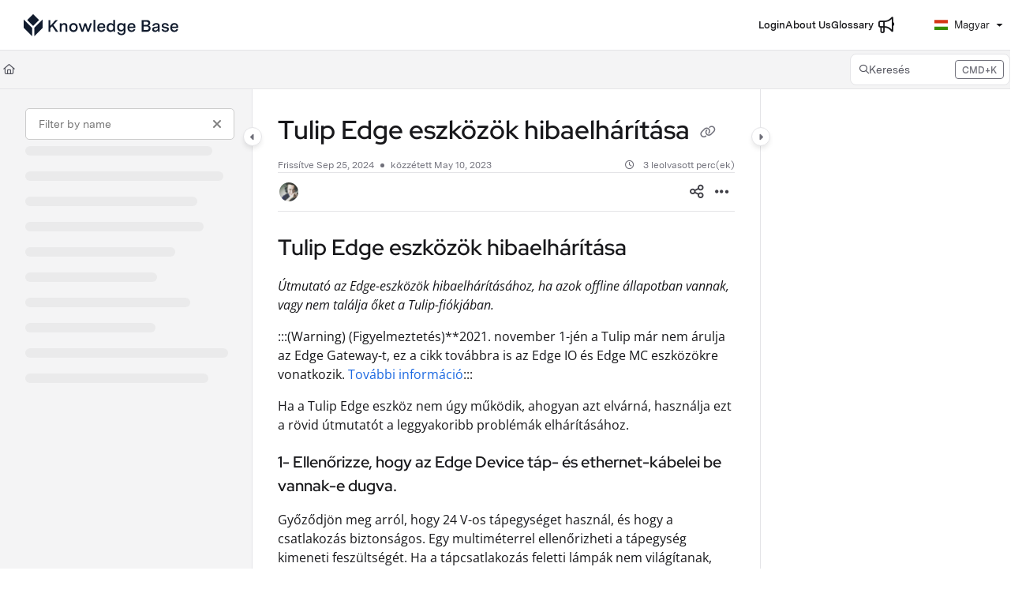

--- FILE ---
content_type: image/svg+xml
request_url: https://cdn.document360.io/logo/7c6ff534-cad3-4fc8-9583-912c4016362f/a001de3d370d4b1fac4bf6c89f7cf169-Tulip%20Knowledge%20Base%20Icon%20and%20Wordmark%20Dark%20Navy%20Transparent.svg
body_size: 2006
content:
<svg width="1600" height="300" viewBox="0 0 1600 300" fill="none" xmlns="http://www.w3.org/2000/svg">
<path d="M309.563 108.862L262.7 155.655L215.838 108.862L262.77 62L309.563 108.862Z" fill="#121C2E"/>
<path d="M337.4 104.526V170.763L271.163 237V170.763L337.4 104.526Z" fill="#121C2E"/>
<path d="M254.237 170.68V236.917L188 170.68V104.443L254.237 170.68Z" fill="#121C2E"/>
<path d="M384.42 201.583H399.019V172.383L412.556 157.65L442.683 201.583H460.866L422.775 147.032L458.875 108.673H439.631L399.019 153.934V108.673H384.42V201.583Z" fill="#121C2E"/>
<path d="M473.559 201.583H487.627V165.216C487.627 152.341 495.59 145.173 505.677 145.173C513.507 145.173 519.214 149.686 519.214 158.977V201.583H533.282V156.854C533.282 141.722 525.585 132.564 510.322 132.564C499.174 132.564 491.211 137.342 487.229 145.572V133.891H473.559V201.583Z" fill="#121C2E"/>
<path d="M581.935 132.564C562.426 132.564 548.623 145.97 548.623 167.87C548.623 189.771 562.558 203.044 582.068 203.044C601.578 203.044 615.38 189.638 615.38 167.737C615.38 145.837 601.445 132.564 581.935 132.564ZM581.935 145.97C592.553 145.97 601.047 153.535 601.047 167.605C601.047 182.205 593.084 189.638 582.068 189.638C571.45 189.638 562.956 182.072 562.956 168.003C562.956 153.403 570.92 145.97 581.935 145.97Z" fill="#121C2E"/>
<path d="M698.078 183.798L681.886 133.891H668.481L652.688 183.93L636.629 133.891H621.764L645.388 201.583H659.191L674.985 154.199L690.911 201.583H704.714L728.205 133.891H713.606L698.078 183.798Z" fill="#121C2E"/>
<path d="M740.552 107.213V201.583H754.62V107.213H740.552Z" fill="#121C2E"/>
<path d="M833.553 164.552C833.553 142.121 820.016 132.564 803.161 132.564C782.722 132.564 770.512 147.695 770.512 168.401C770.512 191.496 784.713 203.044 802.763 203.044C816.698 203.044 829.572 196.274 832.624 181.143H818.689C816.433 187.78 810.46 190.7 803.294 190.7C792.676 190.7 785.775 184.727 784.448 172.25H833.553V164.552ZM784.978 161.101C786.836 151.412 792.809 144.908 803.426 144.908C814.84 144.908 819.618 151.544 819.883 161.101H784.978Z" fill="#121C2E"/>
<path d="M897.464 107.213V143.979C893.748 137.21 885.254 132.564 875.167 132.564C859.373 132.564 844.907 143.713 844.907 167.605C844.907 191.761 859.639 203.044 875.432 203.044C887.244 203.044 895.473 196.672 898.393 190.036V201.583H911.532V107.213H897.464ZM878.352 190.036C868.398 190.036 859.241 183.001 859.241 167.472C859.241 151.943 868.266 145.439 878.352 145.439C888.173 145.439 897.597 151.81 897.597 167.472C897.597 183.134 888.173 190.036 878.352 190.036Z" fill="#121C2E"/>
<path d="M980.29 133.891V143.581C976.972 137.608 969.407 132.564 958.789 132.564C942.332 132.564 927.468 143.448 927.468 166.41C927.468 188.576 941.536 199.327 957.86 199.327C966.885 199.327 975.91 195.212 980.157 186.85V199.327C980.157 211.273 972.857 216.98 961.576 216.98C950.826 216.98 944.854 211.671 943.261 204.636H929.06C931.184 220.166 944.854 228.528 961.311 228.528C979.228 228.528 993.96 218.706 993.96 197.867V133.891H980.29ZM960.78 187.116C950.959 187.116 941.801 180.479 941.801 166.41C941.801 152.075 951.357 145.572 961.045 145.572C970.734 145.572 979.759 152.208 979.759 166.543C979.759 181.276 969.938 187.116 960.78 187.116Z" fill="#121C2E"/>
<path d="M1072.42 164.552C1072.42 142.121 1058.88 132.564 1042.03 132.564C1021.59 132.564 1009.38 147.695 1009.38 168.401C1009.38 191.496 1023.58 203.044 1041.63 203.044C1055.57 203.044 1068.44 196.274 1071.49 181.143H1057.56C1055.3 187.78 1049.33 190.7 1042.16 190.7C1031.54 190.7 1024.64 184.727 1023.32 172.25H1072.42V164.552ZM1023.85 161.101C1025.7 151.412 1031.68 144.908 1042.29 144.908C1053.71 144.908 1058.49 151.544 1058.75 161.101H1023.85Z" fill="#121C2E"/>
<path d="M1122.28 201.583H1162.76C1182.27 201.583 1192.89 188.709 1192.89 175.17C1192.89 165.348 1187.05 155.659 1175.37 152.341C1184.79 149.023 1189.43 139.997 1189.43 131.104C1189.43 119.955 1181.6 108.673 1164.88 108.673H1122.28V201.583ZM1161.43 122.344C1170.46 122.344 1174.7 127.653 1174.7 134.024C1174.7 140.661 1169.79 146.899 1159.84 146.899H1136.88V122.344H1161.43ZM1162.49 158.977C1172.71 158.977 1178.15 165.746 1178.15 173.047C1178.15 180.479 1172.84 187.78 1161.56 187.78H1136.88V158.977H1162.49Z" fill="#121C2E"/>
<path d="M1237.74 132.564C1221.42 132.564 1209.21 139.731 1206.68 154.73H1220.49C1222.08 148.093 1227.79 144.112 1237.08 144.112C1245.31 144.112 1250.08 147.164 1250.08 153.403C1250.08 159.375 1245.57 160.172 1241.85 160.703L1226.59 162.826C1216.51 164.154 1205.22 168.799 1205.22 183.001C1205.22 196.142 1214.91 203.044 1227.39 203.044C1238.4 203.044 1246.5 197.734 1251.28 189.638V201.583H1264.28V154.995C1264.28 139.864 1254.73 132.564 1237.74 132.564ZM1231.1 191.098C1224.34 191.098 1219.56 188.178 1219.56 181.939C1219.56 174.507 1226.59 173.047 1231.24 172.383L1239.6 171.188C1245.04 170.259 1247.69 169.596 1250.22 168.534V172.914C1250.22 183.93 1241.59 191.098 1231.1 191.098Z" fill="#121C2E"/>
<path d="M1336.28 154.199C1334.95 139.864 1323.01 132.564 1307.61 132.564C1292.22 132.564 1280.67 139.864 1280.67 154.199C1280.67 169.197 1293.55 171.587 1307.88 173.976C1317.57 175.701 1323.81 176.763 1323.81 182.869C1323.81 188.709 1318.23 191.496 1310.53 191.496C1302.04 191.496 1295.27 188.178 1293.55 180.612H1279.08C1280.54 196.009 1295.4 203.044 1310 203.044C1324.87 203.044 1337.61 195.876 1337.61 181.409C1337.61 166.543 1324.07 164.286 1310.8 162.03C1301.38 160.57 1294.34 159.243 1294.34 152.739C1294.34 147.562 1298.72 144.112 1306.82 144.112C1315.18 144.112 1321.15 147.297 1322.08 154.199H1336.28Z" fill="#121C2E"/>
<path d="M1411.35 164.552C1411.35 142.121 1397.81 132.564 1380.95 132.564C1360.52 132.564 1348.31 147.695 1348.31 168.401C1348.31 191.496 1362.51 203.044 1380.56 203.044C1394.49 203.044 1407.37 196.274 1410.42 181.143H1396.48C1394.23 187.78 1388.25 190.7 1381.09 190.7C1370.47 190.7 1363.57 184.727 1362.24 172.25H1411.35V164.552ZM1362.77 161.101C1364.63 151.412 1370.6 144.908 1381.22 144.908C1392.63 144.908 1397.41 151.544 1397.68 161.101H1362.77Z" fill="#121C2E"/>
</svg>
